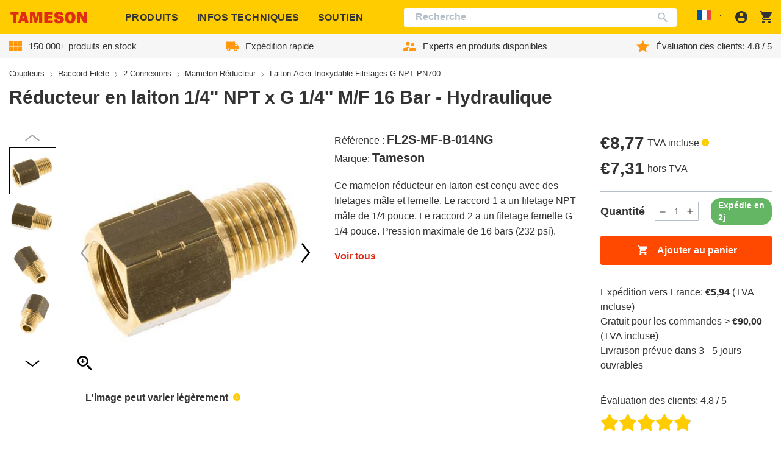

--- FILE ---
content_type: text/javascript
request_url: https://tameson.fr/cdn/shop/t/7/assets/product-sticky-bar.min.js?v=165411533915422745491764664792
body_size: 36
content:
import{a as n}from"./product-add-to-cart.0b42b608.chunk.js";import"./katex.min.js";try{let i=typeof window<"u"?window:typeof global<"u"?global:typeof globalThis<"u"?globalThis:typeof self<"u"?self:{},t=new i.Error().stack;t&&(i._sentryDebugIds=i._sentryDebugIds||{},i._sentryDebugIds[t]="4627eb42-c054-47c1-9460-e7f9d6de07e7",i._sentryDebugIdIdentifier="sentry-dbid-4627eb42-c054-47c1-9460-e7f9d6de07e7")}catch{}class r extends HTMLElement{constructor(){super(),this.updateButtonState=this.updateButtonState.bind(this),this.stickyBarPriceContainer=null,this.stickyBarButton=null,this.productPricesContainers=null,this.productAddToCartButton=null,this.mainProductSection=null,this.isVisible=!1,this.isAnimating=!1}connectedCallback(){this.abortController=new AbortController,this.stickyBarPriceContainer=this.querySelector(".product-sticky-bar__price"),this.stickyBarButton=this.querySelector("button"),this.productPricesContainers=document.querySelectorAll(".product__price"),this.productAddToCartButton=document.querySelector(".product-form button[data-add-to-cart]"),this.mainProductSection=document.querySelector(".main-product-section"),this.stickyBarButton&&(this.stickyBarButton.addEventListener("click",this.addToCart.bind(this),{signal:this.abortController.signal}),n.subscribe(this.updateButtonState,{signal:this.abortController.signal})),this.copyPrice(),window.addEventListener("scroll",this.handleScroll.bind(this),{signal:this.abortController.signal}),this.handleScroll(),this.addEventListener("transitionend",this.onTransitionEnd.bind(this),{signal:this.abortController.signal})}disconnectedCallback(){this.abortController.abort()}show(){!this.isVisible&&!this.isAnimating&&(this.isVisible=!0,this.isAnimating=!0,this.style.visibility="visible",this.style.transform="translateY(0)")}hide(){this.isVisible&&!this.isAnimating&&(this.isVisible=!1,this.isAnimating=!0,this.style.transform="translateY(-100%)")}handleScroll(){if(!this.mainProductSection)return;this.mainProductSection.getBoundingClientRect().bottom<=0?this.show():this.hide()}onTransitionEnd(t){(t.propertyName==="transform"||t.propertyName==="opacity")&&(this.isAnimating=!1,this.isVisible||(this.style.visibility="hidden"))}addToCart(){this.productAddToCartButton&&!this.stickyBarButton.disabled&&this.productAddToCartButton.click()}copyPrice(){this.productPricesContainers.forEach(t=>{const e=t.querySelector(".price-item").innerText,s=t.querySelector(".price-info").innerText;this.stickyBarPriceContainer.innerHTML+=`<p>${e} <span>${s}</span></p>`})}updateButtonState(t){this.stickyBarButton&&(this.stickyBarButton.disabled=t.isDisabled)}}customElements.get("product-sticky-bar")||customElements.define("product-sticky-bar",r);
//# sourceMappingURL=product-sticky-bar.min.js.map


--- FILE ---
content_type: text/javascript
request_url: https://tameson.fr/cdn/shop/t/7/assets/global.js?v=180672463587230846751763478162
body_size: 631
content:
function removeNonApplicableLocalizedElements(){const classToKeep=`local-${window.location.hostname.split(".").pop().toLowerCase()}`;["local-com","local-uk","local-fr","local-es","local-de","local-nl"].filter(locale=>locale!==classToKeep).forEach(className=>{document.querySelectorAll(`.${className}:not(.${classToKeep})`).forEach(element=>{element.remove()})})}window.addEventListener("load",removeNonApplicableLocalizedElements);function responseHelper({width,on,off=null}){function _getRange(range1,range2){let mediaQueryString;return range1<=0?mediaQueryString=`(max-width: ${range2}px)`:range2<=0&&(mediaQueryString=`(min-width: ${range1}px)`),mediaQueryString}const media=_getRange(width.split("..")[0],width.split("..")[1]),divElem=document.querySelector("body");"ResizeObserver"in window?new ResizeObserver(entries=>{for(const entry of entries)window.matchMedia(media)?on():off?.()}).observe(divElem):console.warn("ResizeObserver is not supported in this browser.")}function initSmoothSelect(){responseHelper({width:"..767",on(){document.querySelectorAll(".tabs-select").forEach(function(tabSelect){tabSelect.addEventListener("change",function(){window.scrollTo({top:document.querySelector(this.value).offsetTop,behavior:"smooth"})})})}})}window.addEventListener("load",initSmoothSelect),typeof window.Shopify>"u"&&(window.Shopify={}),Shopify.bind=function(fn,scope){return function(){return fn.apply(scope,arguments)}},Shopify.setSelectorByValue=function(selector,value){for(let i=0,count=selector.options.length;i<count;i++){const option=selector.options[i];if(value==option.value||value==option.innerHTML)return selector.selectedIndex=i,i}},Shopify.addListener=function(target,eventName,callback){target.addEventListener?target.addEventListener(eventName,callback,!1):target.attachEvent(`on${eventName}`,callback)},Shopify.postLink=function(path,options){options=options||{};const method=options.method||"post",params=options.parameters||{},form=document.createElement("form");form.setAttribute("method",method),form.setAttribute("action",path);for(const key in params){const hiddenField=document.createElement("input");hiddenField.setAttribute("type","hidden"),hiddenField.setAttribute("name",key),hiddenField.setAttribute("value",params[key]),form.appendChild(hiddenField)}document.body.appendChild(form),form.submit(),document.body.removeChild(form)},Shopify.CountryProvinceSelector=function(country_domid,province_domid,options){this.countryEl=document.getElementById(country_domid),this.provinceEl=document.getElementById(province_domid),this.provinceContainer=document.getElementById(options.hideElement||province_domid),Shopify.addListener(this.countryEl,"change",Shopify.bind(this.countryHandler,this)),this.initCountry(),this.initProvince()},Shopify.CountryProvinceSelector.prototype={initCountry(){const value=this.countryEl.getAttribute("data-default");Shopify.setSelectorByValue(this.countryEl,value),this.countryHandler()},initProvince(){const value=this.provinceEl.getAttribute("data-default");value&&this.provinceEl.options.length>0&&Shopify.setSelectorByValue(this.provinceEl,value)},countryHandler(_e){let opt=this.countryEl.options[this.countryEl.selectedIndex];const raw=opt.getAttribute("data-provinces"),provinces=JSON.parse(raw);if(this.clearOptions(this.provinceEl),provinces&&provinces.length===0)this.provinceContainer.style.display="none";else{for(let i=0;i<provinces.length;i+=1)opt=document.createElement("option"),opt.value=provinces[i][0],opt.innerHTML=provinces[i][1],this.provinceEl.appendChild(opt);this.provinceContainer.style.display=""}},clearOptions(selector){for(;selector.firstChild;)selector.removeChild(selector.firstChild)},setOptions(selector,values){for(let i=0,count=values.length;i<values.length;i++){const opt=document.createElement("option");opt.value=values[i],opt.innerHTML=values[i],selector.appendChild(opt)}}};
//# sourceMappingURL=/cdn/shop/t/7/assets/global.js.map?v=180672463587230846751763478162
